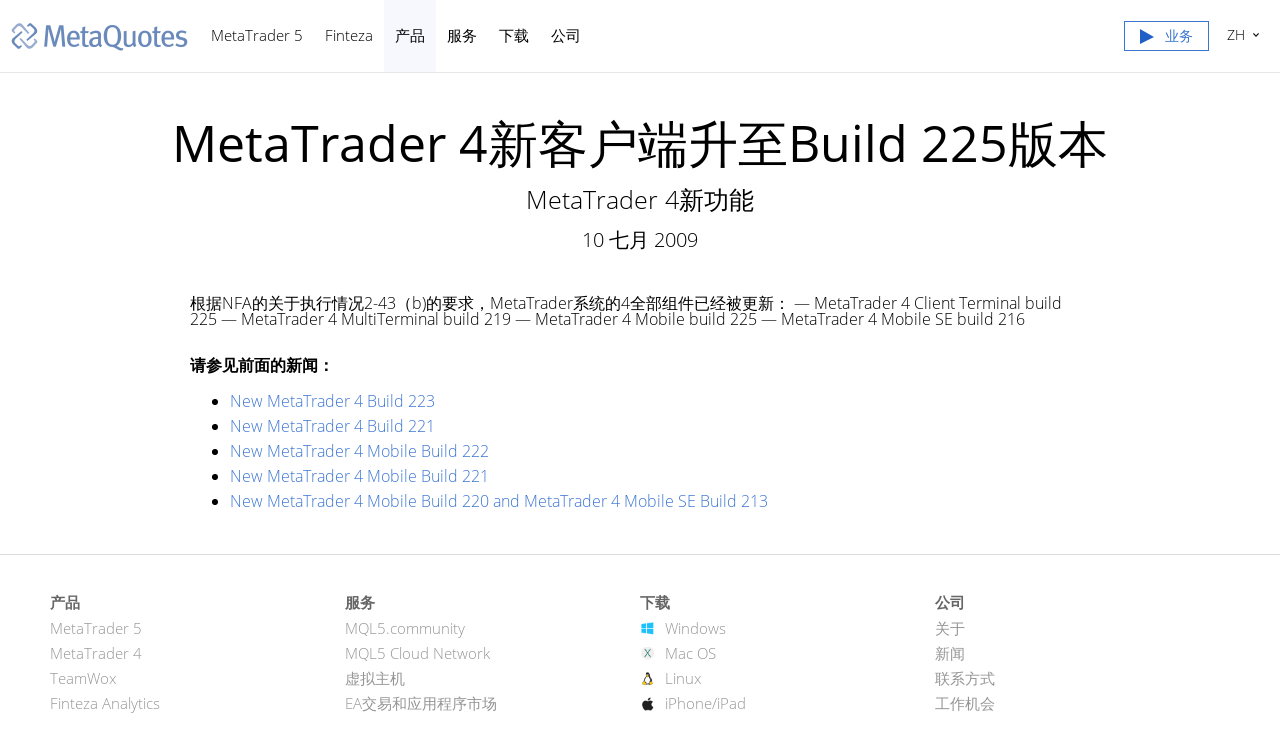

--- FILE ---
content_type: text/html; charset=utf-8
request_url: https://www.metaquotes.net/cn/metatrader4/news/3581
body_size: 4602
content:
<!DOCTYPE html>


<html lang="zh">
<head>
    <meta http-equiv="X-UA-Compatible" content="IE=edge" />
    <meta http-equiv="Content-Type" content="text/html; charset=utf-8" />
    <title>MetaTrader 4新客户端升至Build 225版本 - 发布说明</title>
    <meta name="viewport" content="width=device-width, initial-scale=1.0, minimum-scale=1.0" />
    <meta name="mobileoptimized" content="0" />
    
    <meta name="description" content="根据NFA的关于执行情况2-43（b)的要求，MetaTrader系统的4全部组件已经被更新： — MetaTrader 4 Client Terminal build 225 — MetaTrader 4 MultiTerminal build 219 — MetaTrader 4 Mobile..." />
    
    <meta property="og:url" content="https://www.metaquotes.net/cn/metatrader4/news/3581" />
    
    <meta property="og:title" content="MetaTrader 4新客户端升至Build 225版本" />
    
    <meta property="og:description" content="根据NFA的关于执行情况2-43（b)的要求，MetaTrader系统的4全部组件已经被更新： — MetaTrader 4 Client Terminal build 225 — MetaTrader 4 MultiTerminal build 219 — MetaTrader 4 Mobile..." />
    
    <meta property="og:image" content="https://www.metaquotes.net/i/logo-og1.png" />
    
    <meta property="og:type" content="article" />
    
    <meta name="twitter:card" content="summary_large_image" />
    <meta http-equiv="x-dns-prefetch-control" content="on" />
    <link href="/cn/company/news/rss" rel="alternate" type="application/rss+xml" title="新闻 - MetaQuotes" />
    <link rel="shortcut icon" href="/favicon.ico" />
    <link rel="apple-touch-icon" href="/i/favicons/apple-touch-icon.png" />
    <link rel="apple-touch-icon" href="/i/favicons/apple-touch-icon-precomposed.png" />
    <link rel="apple-touch-icon" type="image/png" href="/i/favicons/apple-touch-icon-57x57.png" sizes="57x57" />
    <link rel="apple-touch-icon" type="image/png" href="/i/favicons/apple-touch-icon-57x57-precomposed.png" sizes="57x57" />
    <link rel="apple-touch-icon" type="image/png" href="/i/favicons/apple-touch-icon-60x60.png" sizes="60x60" />
    <link rel="apple-touch-icon" type="image/png" href="/i/favicons/apple-touch-icon-60x60-precomposed.png" sizes="60x60" />
    <link rel="apple-touch-icon" type="image/png" href="/i/favicons/apple-touch-icon-72x72.png" sizes="72x72" />
    <link rel="apple-touch-icon" type="image/png" href="/i/favicons/apple-touch-icon-72x72-precomposed.png" sizes="72x72" />
    <link rel="apple-touch-icon" type="image/png" href="/i/favicons/apple-touch-icon-76x76.png" sizes="76x76" />
    <link rel="apple-touch-icon" type="image/png" href="/i/favicons/apple-touch-icon-76x76-precomposed.png" sizes="76x76" />
    <link rel="apple-touch-icon" type="image/png" href="/i/favicons/apple-touch-icon-114x114.png" sizes="114x114" />
    <link rel="apple-touch-icon" type="image/png" href="/i/favicons/apple-touch-icon-114x114-precomposed.png" sizes="114x114" />
    <link rel="apple-touch-icon" type="image/png" href="/i/favicons/apple-touch-icon-120x120.png" sizes="120x120" />
    <link rel="apple-touch-icon" type="image/png" href="/i/favicons/apple-touch-icon-120x120-precomposed.png" sizes="120x120" />
    <link rel="apple-touch-icon" type="image/png" href="/i/favicons/apple-touch-icon-144x144.png" sizes="144x144" />
    <link rel="apple-touch-icon" type="image/png" href="/i/favicons/apple-touch-icon-144x144-precomposed.png" sizes="144x144" />
    <link rel="apple-touch-icon" type="image/png" href="/i/favicons/apple-touch-icon-152x152.png" sizes="152x152" />
    <link rel="apple-touch-icon" type="image/png" href="/i/favicons/apple-touch-icon-152x152-precomposed.png" sizes="152x152" />
    <link rel="apple-touch-icon" type="image/png" href="/i/favicons/apple-touch-icon-180x180.png" sizes="180x180" />
    <link rel="apple-touch-icon" type="image/png" href="/i/favicons/apple-touch-icon-180x180-precomposed.png" sizes="180x180" />
    <meta name="msapplication-config" content="none" />
    
    <link href="/styles/all.dt138354c1e8a.css" type="text/css" rel="stylesheet" media="all" />
    
    <link rel="canonical" href="https://www.metaquotes.net/cn/metatrader4/news/3581" />
    

    <script type="text/javascript">
        var mqGlobal = {};

        mqGlobal.AddOnPreload = function (callback) {
            if (!this._onpreload) this._onpreload = [];
            this._onpreload[this._onpreload.length] = callback;
        };
        mqGlobal.AddOnLoad = function (callback) {
            if (!this._onload) this._onload = [];
            this._onload[this._onload.length] = callback;
        };
        mqGlobal.AddOnReady = function (callback) {
            if (!this._onready) this._onready = [];
            this._onready[this._onready.length] = callback;
        };
        var replaceMt5DownloadLink = "https://https://download.terminal.free/cdn/web/metaquotes.ltd/mt5/MetaTrader5.pkg.zip?utm_source=www.metaquotes.net&amp;amp;utm_campaign=download.mt5.macos";
        var replaceMt5DownloadLinkUtmSource = "www.metaquotes.net";
        var replaceMt5DownloadLinkUtmCampaign = "download";
      //---
      
        (function (a, e, f, g, b, c, d) { a[b] || (a.FintezaCoreObject = b, a[b] = a[b] || function () { (a[b].q = a[b].q || []).push(arguments) }, a[b].l = 1 * new Date, c = e.createElement(f), d = e.getElementsByTagName(f)[0], c.async = !0, c.defer = !0, c.src = g, d && d.parentNode && d.parentNode.insertBefore(c, d)) })
            (window, document, "script", "/fz/core.js", "fz");
        fz("register", "website", { id: "ortmdilvyowjmviclxawbrwuqpogyvdjjj", trackLinks: true });
      
    </script>
    
    <script src="/js/all.dt1384df5fab6.js" defer="defer" type="text/javascript"></script>
    
</head>

<body itemscope="itemscope" itemtype="https://schema.org/WebPage">
    
    <script type="text/javascript">window.fz("show", "hocxzrtdufaouzqfmazjhvsfxdoagkfive");</script>
    
    <div class="cover">
        

        <div class="header container" id="headerContainer">
            <a href="/cn" class="logo">
                <img src="/i/logo.png" srcset="/i/logo_2x.png 2x" width="179" height="30" title="MetaQuotes" alt="MetaQuotes"></a>
            


            <ul class="menu" id="menu" itemscope itemtype="https://schema.org/SiteNavigationElement">
                   <li class="menu__item  menu__item_main"><a href="/cn/metatrader5" itemprop="URL">MetaTrader 5</a>
   <ul class="menu__dropdown"  id="nav__mt5">
    <li><a href="/cn/metatrader5" itemprop="URL">交易平台</a></li>
    <li><a href="/cn/metatrader5/web-trading" itemprop="URL">网页交易</a></li>
    <li><a href="/cn/metatrader5/mobile-trading" itemprop="URL">移动交易</a></li>
    <li><a href="/cn/metatrader5/algorithmic-trading" itemprop="URL">算法交易</a></li>
    <li><a href="/cn/metatrader5/algorithmic-trading/mql5" itemprop="URL">MQL5编程语言</a></li>
    <li><a href="/cn/metatrader5/algorithmic-trading/tester" itemprop="URL">策略测试</a></li>
    <li><a href="/cn/metatrader5/brokers" itemprop="URL">交易商</a></li>
    <li><a href="/cn/metatrader5/hedge-funds" itemprop="URL">对冲基金</a></li>
    <li><a href="/cn/metatrader5/news" itemprop="URL">新闻</a></li>
   </ul></li>
   <li class="menu__item  menu__item_main"><a href="/cn/finteza-analytics" itemprop="URL">Finteza</a>
   <ul class="menu__dropdown">
    <li><a href="/cn/finteza-analytics" itemprop="URL">Finteza分析</a></li>
    <li><a href="/cn/finteza-analytics/web-app-analytics" itemprop="URL">网站/App分析</a></li>
    <li><a href="/cn/finteza-analytics/conversion-attribution-optimization" itemprop="URL">转化优化</a></li>
    <li><a href="/cn/finteza-analytics/traffic-analysis" itemprop="URL">流量分析</a></li>
    <li><a href="/cn/finteza-analytics/ad-engine" itemprop="URL">广告引擎</a></li>
    <li><a href="/cn/finteza-analytics/why-advantages" itemprop="URL">优势</a></li>
    <li><a href="/cn/finteza-analytics/pricing" itemprop="URL">价格</a></li>
   </ul></li>
   <li class="menu__item  menu__item_main"><a href="/cn/metatrader5" class="selected" itemprop="URL">产品</a>
   <ul class="menu__dropdown">
    <li><a href="/cn/metatrader5" itemprop="URL">MetaTrader 5</a></li>
    <li><a href="/cn/teamwox" itemprop="URL">TeamWox</a></li>
   </ul></li>
   <li class="menu__item  menu__item_main"><a href="/cn/services" itemprop="URL">服务</a>
   <ul class="menu__dropdown"  id="nav__services">
    <li><a href="/cn/services" itemprop="URL">MQL5.community</a></li>
    <li><a href="/cn/services/cloud-network" itemprop="URL">MQL5 Cloud Network</a></li>
    <li><a href="/cn/services/vps" itemprop="URL">虚拟主机</a></li>
    <li><a href="/cn/services/market" itemprop="URL">市场</a></li>
    <li><a href="/cn/services/trading-signals" itemprop="URL">交易信号</a></li>
    <li><a href="/cn/services/freelance" itemprop="URL">自由职业者</a></li>
   </ul></li>
   <li class="menu__item  menu__item_main"><a href="/cn/download" itemprop="URL">下载</a>
   <ul class="menu__dropdown">
    <li><a href="https://https://download.terminal.free/cdn/web/metaquotes.ltd/mt5/mt5setup.exe?utm_source=metaquotes.mt5.android&amp;utm_campaign=mt5android" target="_blank" itemprop="URL">MetaTrader 5 Windows</a></li>
    <li><a href="https://https://download.terminal.free/cdn/mobile/mt5/ios?hl=zh&amp;utm_source=metaquotes.mt5.android&amp;utm_campaign=install.metaquotes" target="_blank" itemprop="URL">MetaTrader 5 iPhone和iPad</a></li>
    <li><a href="https://https://download.terminal.free/cdn/mobile/mt5/android?hl=zh&amp;utm_source=metaquotes.mt5.android&amp;utm_campaign=install.metaquotes" target="_blank" itemprop="URL">MetaTrader 5 Android</a></li>
    <li><a href="https://https://download.terminal.free/cdn/web/metaquotes.ltd/mt5/MetaTrader5.pkg.zip?utm_source=metaquotes.mt5.android&amp;utm_campaign=mt5android" target="_blank" itemprop="URL">MetaTrader 5 Mac OS</a></li>
    <li><a href="https://www.mql5.com/en/articles/625?utm_source=metaquotes.mt5.android&amp;utm_campaign=mt5android" target="_blank" itemprop="URL">MetaTrader 5 Linux</a></li>
   </ul></li>
   <li class="menu__item  menu__item_main"><a href="/cn/company" itemprop="URL">公司</a>
   <ul class="menu__dropdown">
    <li><a href="/cn/company" itemprop="URL">关于</a></li>
    <li><a href="/cn/company/news" itemprop="URL">新闻</a></li>
    <li><a href="/cn/company/contacts" itemprop="URL">联系方式</a></li>
    <li><a href="/cn/company/vacancies" itemprop="URL">工作机会</a></li>
    <li><a href="/cn/media-gallery" itemprop="URL">Media Gallery</a></li>
    <li><a href="/cn/legal" itemprop="URL">法律文件</a></li>
   </ul></li>


                <li class="menu__item menu__item_main menu__item_right menu__item_no-borders menu__item_singled">
                    <a href="javascript:void(0)" id="chatBotBtn" class="chatbot-button" role="button" data-fz-event="Site Broker Form Header Request"><span class="btn__download-top">业务</span></a><script type ="text/javascript">mqGlobal.AddOnReady(function () {chatBot.init('chatBotBtn');});</script>

                </li>
            </ul>


            <div class="sidebarToggleButton" id="sidebarToggleButton" onclick="Sidebar.Toggle();"><div></div></div>


            <ul class="langmenu" id="langmenu" onmousedown="LangMenu.Show(event);">
                <li><a href='/en/metatrader5/news'>English <abbr>EN</abbr></a></li><li><a href='/ru/metatrader5/news'>Русский <abbr>RU</abbr></a></li><li class='selected'><a href='/cn/metatrader5/news'>中文 <abbr>ZH</abbr></a></li>
            </ul>
        </div>


        

        
    <div class="line top"></div>

    <div itemscope itemtype="https://schema.org/NewsArticle">
        <meta itemscope itemprop="mainEntityOfPage"  itemType="https://schema.org/WebPage" itemid="https://www.metaquotes.net/cn/metatrader4/news/3581"/>
        <meta itemprop="headline" content="MetaTrader 4新客户端升至Build 225版本" />
        <meta itemprop="datePublished" content="2009-07-10" />
        <meta itemprop="dateModified" content="2009-07-10" />
        <meta itemprop="author" content="MetaQuotes" />

        <span itemprop="image" itemscope itemtype="https://schema.org/ImageObject">
            <meta itemprop="url" content="https://www.metaquotes.net/i/logo.png">
            <meta itemprop="width" content="454">
            <meta itemprop="height" content="154">
        </span>

        <span itemprop="publisher" itemscope itemtype="https://schema.org/Organization">
            <span itemprop="logo" itemscope itemtype="https://schema.org/ImageObject">
                <meta itemprop="url" content="https://www.metaquotes.net/i/logo.png">
                <meta itemprop="width" content="454">
                <meta itemprop="height" content="154">
            </span>
            <meta itemprop="name" content="MetaQuotes">
        </span>

    <h1 itemprop="name" class="title__full-page">MetaTrader&nbsp;4新客户端升至Build&nbsp;225版本</h1>
    <h2>MetaTrader&nbsp;4新功能</h2>
    

    <div class="entry"><p>10 七月 2009</p></div>
    

    <div class="container container__full-page" itemprop="text">
        根据NFA的关于执行情况2-43（b)的要求，MetaTrader系统的4全部组件已经被更新：

— MetaTrader 4 Client Terminal build 225

— MetaTrader 4 MultiTerminal build 219

— MetaTrader 4 Mobile build 225

— MetaTrader 4 Mobile SE build 216

        

        
        <div class="previousNews">
        <b>请参见前面的新闻：</b>
        <ul>
        
            <li><a href="https://www.metaquotes.net/cn/metatrader4/news/3588">New MetaTrader 4 Build 223</a></li>
            <li><a href="https://www.metaquotes.net/cn/metatrader4/news/3589">New MetaTrader 4 Build 221</a></li>
            <li><a href="https://www.metaquotes.net/cn/metatrader4/news/3590">New MetaTrader 4 Mobile Build 222</a></li>
            <li><a href="https://www.metaquotes.net/cn/metatrader4/news/3593">New MetaTrader 4 Mobile Build 221</a></li>
            <li><a href="https://www.metaquotes.net/cn/metatrader4/news/3594">New MetaTrader 4 Mobile Build 220 and MetaTrader 4 Mobile SE Build 213</a></li>
        </ul>
        </div>
        
    </div>
    </div>


        <div class="footer">
            
            <ul class="links">
                <li>
                    <b>产品</b>
                    <ul>
                        <li><a href="/cn/metatrader5">MetaTrader 5</a></li>
                        <li><a href="/cn/metatrader4">MetaTrader 4</a></li>
                        <li><a href="/cn/teamwox">TeamWox</a></li>
                        <li><a href="https://www.finteza.com/?utm_source=www.metaquotes.net&utm_medium=cpc&utm_term=cross-link&utm_content=visit.finteza.com&utm_campaign=0791.finteza.cross-link">Finteza Analytics</a></li>
                        <li><a href="/cn/certification">认证</a></li>
                    </ul>
                </li><!--

                --><li>
                    <b>服务</b>
                    <ul>
                        <li><a href="/cn/services">MQL5.community</a></li>
                        <li><a href="/cn/services/cloud-network">MQL5 Cloud Network</a></li>
                        <li><a href="/cn/services/vps">虚拟主机</a></li>
                        <li><a href="/cn/services/market">EA交易和应用程序市场</a></li>
                        <li><a href="/cn/services/trading-signals">交易信号</a></li>
                        <li><a href="/cn/services/freelance">自由职业者服务</a></li>
                    </ul>
                </li><!--
        
                --><li>
                    <b>下载</b>
                    <ul>
                        <li class="icon">
                            <a class="windows" href="https://https://download.terminal.free/cdn/web/metaquotes.ltd/mt5/mt5setup.exe?utm_source=www.metaquotes.net&amp;utm_campaign=download" rel="nofollow" target="_blank" title="免费下载MetaTrader 5 Windows版">Windows</a>
                        </li>
                        <li class="icon">
                            <a class="osx" href="https://https://download.terminal.free/cdn/web/metaquotes.ltd/mt5/MetaTrader5.pkg.zip?utm_source=www.metaquotes.net&amp;utm_campaign=download.mt5.macos" rel="nofollow" target="_blank" title="免费下载MetaTrader 5 Mac OS版">Mac OS</a>
                        </li>
                        <li class="icon">
                            <a class="linux" href="https://www.mql5.com/zh/articles/625?utm_source=www.metaquotes.net&amp;utm_campaign=download.mt5.linux" rel="nofollow" target="_blank" title="如何在Linux上安装MetaTrader 5">Linux</a>
                        </li>
                        <li class="icon">
                            <a class="ios" href="https://https://download.terminal.free/cdn/mobile/mt5/ios?hl=zh&amp;utm_source=www.metaquotes.net&amp;utm_campaign=install.metaquotes" rel="nofollow" target="_blank" title="免费下载MetaTrader 5 iPhone/iPad">iPhone/iPad</a>
                        </li>
                        <li class="icon">
                            <a class="android" href="https://https://download.terminal.free/cdn/mobile/mt5/android?hl=zh&amp;utm_source=www.metaquotes.net&amp;utm_campaign=install.metaquotes" rel="nofollow" target="_blank" title="从Google Play免费下载MetaTrader 5 Android ">Android</a>
                        </li>
                        <li class="icon">
                            <a class="huawei" href="https://https://download.terminal.free/cdn/mobile/mt5/android/app-gallery?hl=zh&amp;utm_source=www.metaquotes.net&amp;utm_campaign=install.metaquotes" rel="nofollow" target="_blank" title="下载MetaTrader 5 Android (Huawei AppGallery)">Huawei</a>
                        </li>
                    </ul>
                </li><!--

                --><li>
                    <b>公司</b>
                    <ul>
                        <li><a href="/cn/company">关于</a></li>
                        <li><a href="/cn/company/news">新闻</a></li>
                        <li><a href="/cn/company/contacts">联系方式</a></li>
                        <li><a href="/cn/company/vacancies">工作机会</a></li>
                        <li><a href="/cn/media-gallery">Media Gallery</a></li>
                        <li><a href="/cn/legal">法律文件</a></li>
                    </ul>
                </li>
            </ul>
            

            <div class="disclaimer">
                MetaQuotes 是一家软件开发公司，不提供任何形式的投资或经纪服务
            </div>

            <div class="copyright">
                Copyright 2000-2026, MetaQuotes Ltd
            </div>

            <script type="text/javascript">
                mqGlobal.AddOnReady(function () {
                    window.MqCookies = new MqCookie;
                    MqCookies.init('www.metaquotes.net', null, null);

            
                    if (/Trident|MSIE/.test(window.navigator.userAgent) === false)
                        new FloatVerticalPanel('该网站使用cookies。了解有关我们<a href="/cn/legal/cookies">Cookies政策</a>的更多信息。', 'cookie_accept');
                
                });
            </script>
        </div>
    </div>

    

    <script type="application/ld+json">
    {
      "@context": "https://schema.org",
      "@type": "Organization",
      "name": "MetaQuotes",
      "legalName":"MetaQuotes Ltd",
      "alternateName": "MetaQuotes Software",
      "brand": "MetaQuotes",
      "url": "https://www.metaquotes.net",
      "logo": "https://www.metaquotes.net/i/logo-og1.png",
      "description": "MetaTrader 5 交易平台是一个免费的外汇和金融市场交易工具。",
      "contactPoint": {
        "@type": "ContactPoint",
        "url":"https://www.metaquotes.net/cn/company/contacts",
        "contactType": "customer service",
        "contactOption": "Chat",
        "areaServed": "Worldwide",
        "availableLanguage":["en","zh"]}
      },
      "sameAs": [
        "https://www.youtube.com/user/MetaQuotesOfficial",
        "https://www.linkedin.com/company/metaquotes"
       ]
    }
    </script>
</body>
</html>

<!-- Generated in 1.201 ms -->